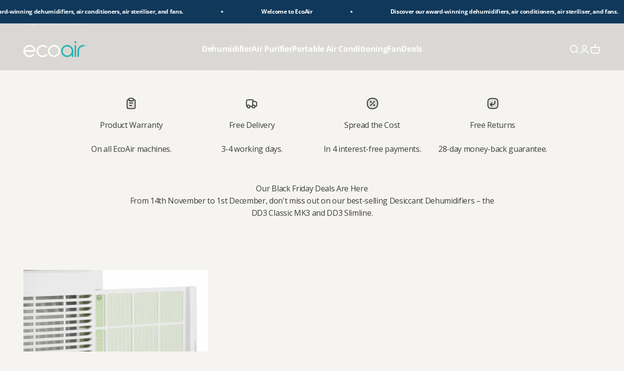

--- FILE ---
content_type: text/plain; charset=utf-8
request_url: https://d-ipv6.mmapiws.com/ant_squire
body_size: 150
content:
ecoair.org;019be30b-3c2e-7cd1-ac40-b95c713dd128:e22b0da33cd30683e0b84730800ec55b32f0381e